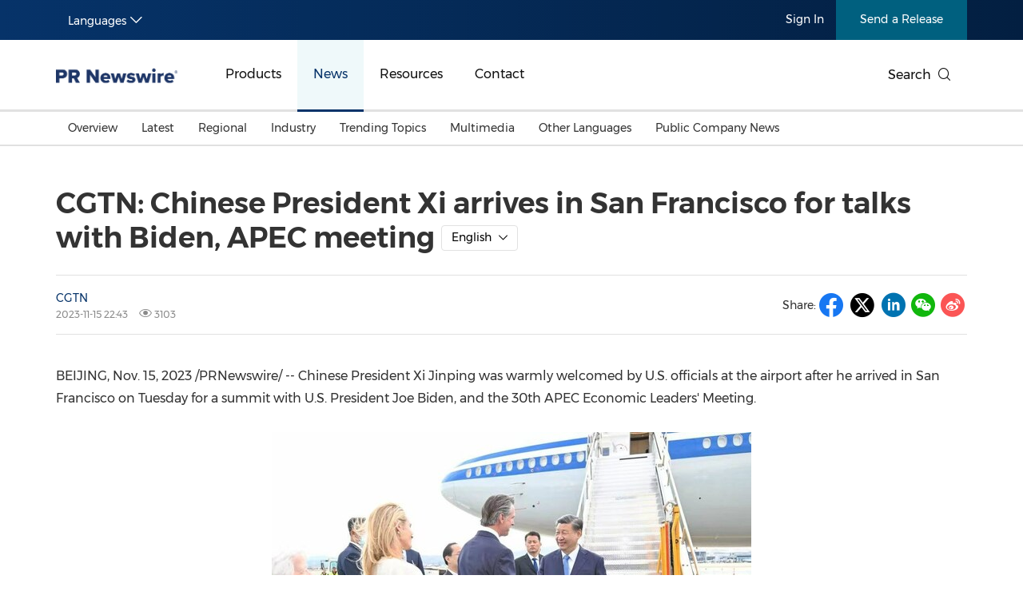

--- FILE ---
content_type: text/html; charset=UTF-8
request_url: https://en.prnasia.com/releases/apac/cgtn-chinese-president-xi-arrives-in-san-francisco-for-talks-with-biden-apec-meeting-427160.shtml
body_size: 14382
content:
<!--  --><!DOCTYPE html>
<html xmlns="http://www.w3.org/1999/xhtml" dir="ltr" lang="en-us" xml:lang="en-us" xmlns:wb="http://open.weibo.com/wb"> 
<head>
	<meta charset="UTF-8">
    <meta name="viewport" content="width=device-width, initial-scale=1.0, shrink-to-fit=no">
	<meta http-equiv="X-UA-Compatible" content="IE=edge,chrome=1">

    <!-- 禁用自动检测和格式化可能的电话号码 -->
    <meta name="format-detection" content="telephone=no">
    <!-- 网站图标（对于 IE 11、Chrome、Firefox、Safari 和 Opera） -->
    <link rel="icon" href="//static.prnasia.com/pro/favicon/favicon-16.png" sizes="16x16" type="image/png">
    <link rel="icon" href="//static.prnasia.com/pro/favicon/favicon-32.png" sizes="32x32" type="image/png">
    <link rel="icon" href="//static.prnasia.com/pro/favicon/favicon-48.png" sizes="48x48" type="image/png">
    <link rel="icon" href="//static.prnasia.com/pro/favicon/favicon-62.png" sizes="62x62" type="image/png">
    <link rel="icon" href="//static.prnasia.com/pro/favicon/favicon-192.png" sizes="192x192" type="image/png">
    <!-- iOS safari添加到主屏幕图标，iOS safari分享到微信缩略图 114*114（px） -->
		<link rel="apple-touch-icon-precomposed" href="https://static.prnasia.com/pro/pcom/includes/images/logo-safari-en.png" />
	    <!-- 360使用急速模式（webkit内核） -->
    <meta name="renderer" content="webkit">
    <!-- 禁止百度自动转码 -->
    <meta http-equiv="Cache-Control" content="no-transform " />
    <meta http-equiv="Cache-Control" content="no-siteapp" />
    <!-- 禁用的 UC 浏览器的功能，“当此页面中有较多文本时缩放字体” -->
    <meta name="wap-font-scale" content="no">   
	<meta http-equiv="Content-Type" content="text/html; charset=UTF-8" />

	<!--https to http start-->
		
		<meta name="referrer" content="always">
		<!--https to http end-->
	
	
	<!--canontical start-->
		<link rel="canonical" href="https://en.prnasia.com/releases/apac/cgtn-chinese-president-xi-arrives-in-san-francisco-for-talks-with-biden-apec-meeting-427160.shtml" />
		<!--canontical end-->

	<!--alternate start-->
		<link rel="alternate" media="only screen and (max-width: 640px)" href="https://enmobile.prnasia.com/releases/apac/cgtn-chinese-president-xi-arrives-in-san-francisco-for-talks-with-biden-apec-meeting-427160.shtml" />
		<!--alternate end-->
	

	<!--robots start-->
		<!--robots end-->

	<!--next pre start-->
	
		<!--next pre end-->

	<meta http-equiv="content-language" content="en-us" />

	<meta name="applicable-device" content="pc" />

		<meta name="mobile-agent" content="format=[wml|xhtml|html5]; url=https://enmobile.prnasia.com/releases/apac/cgtn-chinese-president-xi-arrives-in-san-francisco-for-talks-with-biden-apec-meeting-427160.shtml "/>
		

	<meta name="keywords" content="CGTN: Chinese President Xi arrives in San Francisco for talks with Biden, APEC meeting" />
	<meta name="description" content="BEIJING, Nov. 15, 2023 /PRNewswire/  -- CGTN: Chinese President Xi arrives in San Francisco for talks with Biden, APEC meeting" />
	
	<!--sina js start-->
	<script src="//tjs.sjs.sinajs.cn/open/api/js/wb.js" type="text/javascript" charset="utf-8"></script>
	<!--sina js end-->  

	<!--sina like start-->
	<!--must-->
	<meta property="og:type" content="article" />
	<meta property="og:url" content="https://en.prnasia.com/story/427160-0.shtml" />
	<meta property="og:title" content="" />
	<meta property="og:description" content="" />
	<!--may-->
					<meta property="og:image" content="https://mma.prnasia.com/media2/2277780/APEC.jpg?p=medium600"/>
				<meta name="weibo: article:create_at" content="" />
	<meta name="weibo: article:update_at" content="" />
	<!--sina like end-->
	
 	<title>CGTN: Chinese President Xi arrives in San Francisco for talks with Biden, APEC meeting - PR Newswire APAC</title>



		<link rel="stylesheet" type="text/css" href="/p/fonts-en/montserrat.css" media="all" />
		
    <script src="/prnasia.com-PC/js/jquery-3.3.1.min.js"></script>
    <script src="/prnasia.com-PC/js/public.js"></script>
 	<link rel="alternate" media="handheld" href="#" />

 	
		<link  rel="stylesheet" href="/prnasia.com-PC/css/master-en.css">
	

	<link rel="stylesheet" href="/prnasia.com-PC/css/public.css" >
	<link rel="stylesheet" href="/prnasia.com-PC/css/iconfont/iconfont.css" >

	<link rel="stylesheet" href="https://static.prnasia.com/pro/fec/fancybox/3.5.7/dist/jquery.fancybox.min.css" />

    <script src="https://static.prnasia.com/pro/fec/fancybox/3.5.7/dist/jquery.fancybox.min.js" ></script>
	<script src="/newsite/js/cshare.js"></script>
	

<script>
		var googletag = googletag || {};
		googletag.cmd = googletag.cmd || [];
		(function() {
		var gads = document.createElement('script');
		gads.async = true;
		gads.type = 'text/javascript';
		var useSSL = 'https:' == document.location.protocol;
		gads.src = (useSSL ? 'https:' : 'http:') + 
		'//www.googletagservices.com/tag/js/gpt.js';
		var node = document.getElementsByTagName('script')[0];
		node.parentNode.insertBefore(gads, node);
		})();
</script>
 



 
<script>
/************* DO NOT ALTER ANYTHING BELOW THIS LINE ! **************/
var s_code=s.t();if(s_code)document.write(s_code)//--></script>
<script type="text/javascript"><!--
if(navigator.appVersion.indexOf('MSIE')>=0)document.write(unescape('%3C')+'\!-'+'-')
//--></script><noscript><div><a href="http://www.omniture.com" title="Web Analytics"><img
src="http://prnewswirecom2.122.2O7.net/b/ss/prnewswirecom2/1/H.20.3--NS/0"
height="1" width="1"  alt="omniture" /></a></div></noscript><!--/DO NOT REMOVE/-->
<!-- End SiteCatalyst code version: H.20.3. -->


 

<!--
-->

<!-- OneTrust Cookies Consent Notice start for en.prnasia.com -->
<script src="https://cdn.cookielaw.org/scripttemplates/otSDKStub.js"  type="text/javascript" charset="UTF-8" data-domain-script="1b584929-b65a-40fd-bf1b-7bfffcda1ec9" ></script>
<script type="text/javascript">
function OptanonWrapper() { }
</script>
<!-- OneTrust Cookies Consent Notice end for en.prnasia.com -->

	
</head>

<body>
		<script>
	(function(){
		var bp = document.createElement('script');
		var curProtocol = window.location.protocol.split(':')[0];
		if (curProtocol === 'https'){
	bp.src = 'https://zz.bdstatic.com/linksubmit/push.js';
	}
	else{
	bp.src = 'http://push.zhanzhang.baidu.com/push.js';
	}
		var s = document.getElementsByTagName("script")[0];
		s.parentNode.insertBefore(bp, s);
	})();

	</script>

	<!-- _overall_navigator_header END -->

<header class="header-type43">


    <section class="nav-junior">
        <div class="container">
            <nav>
                <div class="nav-left">
                    <div class="drop dropdown" id="drop-lan">
                        <div class="drop-toggle">
                            <span>Languages</span>
                            <i class="icon iconfont icon-arrow-down toggle-arrow"></i>
                        </div>
                        <ul class="drop-menu">
                            <li>
                                <a href="https://www.prnasia.com/" class="icon-lan-wrap">
                                    <div class="icon-lan icon-lan-sc">
                                        简体中文
                                    </div>
                                </a>
                            </li>
                            <li>
                                <a href="https://hk.prnasia.com/" class="icon-lan-wrap">
                                    <div class="icon-lan icon-lan-tc">
                                        繁體中文
                                    </div>
                                </a>
                            </li>
                            <li class="active">
                                <a href="https://en.prnasia.com/" class="icon-lan-wrap">
                                    <div class="icon-lan icon-lan-en">
                                        English
                                    </div>
                                </a>
                            </li>
                            <li>
                                <a href="https://jp.prnasia.com/" class="icon-lan-wrap">
                                    <div class="icon-lan icon-lan-jp">
                                        日本語
                                    </div>
                                </a>
                            </li>
                            <li>
                                <a href="https://kr.prnasia.com/" class="icon-lan-wrap">
                                    <div class="icon-lan icon-lan-kr">
                                        한국어
                                    </div>
                                </a>
                            </li>
                            <li>
                                <a href="https://id.prnasia.com/" class="icon-lan-wrap">
                                    <div class="icon-lan icon-lan-id">
                                        Bahasa Indonesia
                                    </div>
                                </a>
                            </li>
                            <li>
                                <a href="https://vn.prnasia.com/" class="icon-lan-wrap">
                                    <div class="icon-lan icon-lan-id">
                                        Tiếng Việt
                                    </div>
                                </a>
                            </li>
                        </ul>
                    </div>
                </div>

                <ul class="nav-right">
                    <li class="li-type1">
                        <a href="/mediaroom/login-0.shtml">Sign In</a>
                    </li>
                    <li class="li-type2">
                        <a href="https://app.prnasia.com/">Send a Release</a>
                    </li>
                    <!--<li class="li-type3">
                        <a href="http://cmm.prnasia.com/mw/">CMM</a>
                    </li>-->
                </ul>
            </nav>
        </div>
    </section>






    <section class="nav-main">
        <div class="container">
            <a href="/" class="navbar-brand nav-left">
                <div class="navbar-brand-cell">
                    <img src="https://en.prnasia.com/prnasia.com-PC/images/logo-en-blue.png" alt="logo">
                </div>
            </a>
            <nav class="nav-main-nav nav-left">
                <ul>
                    <li class="">
                        <a href="/products/">Products</a>
                    </li>
                    <li class="active">
                        <a href="/releases/">News</a>
                    </li>
                    <li class="">
                        <a href="/resources/">Resources</a>
                    </li>
                    <li class="">
                        <a href="/contact-us/">Contact</a>
                    </li>
                </ul>
            </nav>
            <div class="nav-search nav-right">
                <div class="nav-search-text">
                    <span>Search</span>
                    <i class="icon iconfont icon-search" aria-hidden="true"></i>
                </div>
                <div class="nav-search-mask">
                    <div class="container">
                        <div class="nav-search-wrap">
                            <form action="/search/">
                                <input type="hidden" name="lang" value="0" />
					            <input type="hidden" name="post" value="1" />
                                <input autocomplete="off" type="text" name="keywords" class="nav-search-input">
                                <button type="submit" class="nav-search-btn">Search
                                    <i class="icon iconfont icon-search" aria-hidden="true"></i>
                                </button>
                            </form>
                        </div>
                        <i class="icon iconfont icon-close nav-search-mask-close"></i>
                    </div>
                </div>
            </div>
        </div>
    </section>





    <section class="nav-subnav">
        <nav class="second-navbar clearfix ">
            <div class="container">
                <!-- fixed状态下 -->
                <div class="fixed-navbar">
                    <input id="label-newscenter" type="checkbox" style="display: none;">
                    <label for="" class="label-newscenter">
                        <span>Products</span>
                        <i class="icon iconfont icon-arrow-right"></i>
                    </label>
                    <ul class="fixed-nav">
                        <li>
                            <a href="/releases/">News</a>
                        </li>
                        <li>
                            <a href="/resources/">Resources</a>
                        </li>
                        <li>
                            <a href="/contact-us/">Contact</a>
                        </li>
                    </ul>
                </div>
                <ul class="second-nav clearfix">
                    <li id="sub-nav-products-overview">
                        <a href="/products/">Overview</a>
                    </li>
                    <li id="sub-nav-products-create">
                        <a href="/products/create/">Content Creation</a>
                    </li>
                    <li id="sub-nav-products-distribute">
                        <a href="/products/distribute/">Distribution</a>
                    </li>
                    <li id="sub-nav-products-monitor">
                        <a href="/products/monitor/">Monitoring & Insights</a>
                    </li>


                    
                    <li id="sub-nav-products-media-database">
                        <a href="/products/media-database/">Influencer Database</a>
                    </li>
                    <li id="sub-nav-products-falcon">
                        <a href="/products/falcon/">Falcon</a>
                    </li>
                    <li id="sub-nav-products-all-products">
                        <a href="/products/all-products/">All Products</a>
                    </li>
                    <!--<li id="sub-nav-products-about">
                        <a href="/products/about/">About PR Newswire</a>
                    </li>-->
                    <!--<li id="sub-nav-products-FAQ">
                        <a href="/products/FAQ/">FAQs</a>
                    </li>-->

                </ul>



                <ul class="nav-right">
                    <li class="li-type2">
                        <a href="https://app.prnasia.com/">Send a Release</a>
                    </li>
                    <!--<li class="li-type3">
                        <a href="http://cmm.prnasia.com/mw/">CMM</a>
                    </li>-->
                </ul>
                <div class="nav-search nav-right">
                    <i class="icon iconfont icon-search nav-search-text"></i>
                </div>
                <!-- fixed -->
            </div>
        </nav>


        <nav class="second-navbar clearfix initial">
            <div class="container">
                <!-- fixed状态下 -->
                <div class="fixed-navbar">
                    <input id="label-newscenter" type="checkbox" style="display: none;">
                    <label for="" class="label-newscenter">
                        <span>News</span>
                        <i class="icon iconfont icon-arrow-right"></i>
                    </label>
                    <ul class="fixed-nav">
                        <li>
                            <a href="/products/">Products</a>
                        </li>
                        <li>
                            <a href="/resources/">Resources</a>
                        </li>
                        <li>
                            <a href="/contact-us/">Contact</a>
                        </li>
                    </ul>
                </div>
                <ul class="second-nav clearfix">
                    <li class="">
                        <a href="https://en.prnasia.com/releases/">Overview</a>
                    </li>
                    <li class="">
                        <a href="https://en.prnasia.com/all_releases/recent.shtml">Latest</a>
                    </li>

                    <li class="">
                        <a href="https://en.prnasia.com/all_releases/region.shtml">Regional</a>
                        <div class="dropdown-menu">
                            <div class="container">
                                <ul class="dropdown-menu-con">
                                                                        <li class="">
                                        <a href="https://en.prnasia.com/all_releases/region_CN.shtml">
                                            Mainland China
                                        </a>
                                    </li>
                                                                        <li class="">
                                        <a href="https://en.prnasia.com/all_releases/region_JP.shtml">
                                            Japan
                                        </a>
                                    </li>
                                                                        <li class="">
                                        <a href="https://en.prnasia.com/all_releases/region_KR.shtml">
                                            Korea
                                        </a>
                                    </li>
                                                                        <li class="">
                                        <a href="https://en.prnasia.com/all_releases/region_Indonesia.shtml">
                                            Indonesia
                                        </a>
                                    </li>
                                                                        <li class="">
                                        <a href="https://en.prnasia.com/all_releases/region_MY.shtml">
                                            Malaysia
                                        </a>
                                    </li>
                                                                        <li class="">
                                        <a href="https://en.prnasia.com/all_releases/region_SG.shtml">
                                            Singapore
                                        </a>
                                    </li>
                                                                        <li class="">
                                        <a href="https://en.prnasia.com/all_releases/region_TH.shtml">
                                            Thailand
                                        </a>
                                    </li>
                                                                        <li class="">
                                        <a href="https://en.prnasia.com/all_releases/region_VN.shtml">
                                            Vietnam
                                        </a>
                                    </li>
                                                                        <li class="">
                                        <a href="https://en.prnasia.com/all_releases/region_AU.shtml">
                                            Australia
                                        </a>
                                    </li>
                                        
                                </ul>
                            </div>

                        </div>
                    </li>

                    <li class="">
                        <a href="https://en.prnasia.com/all_releases/industry.shtml">Industry</a>
                        <div class="dropdown-menu">
                            <div class="container">
                                <ul class="dropdown-menu-con">
                                                                        <li class="">
                                        <a href="https://en.prnasia.com/all_releases/industry_auto.shtml">
                                            Auto & Transportation
                                        </a>
                                    </li>
                                                                        <li class="">
                                        <a href="https://en.prnasia.com/all_releases/industry_business.shtml">
                                            Business Technology
                                        </a>
                                    </li>
                                                                        <li class="">
                                        <a href="https://en.prnasia.com/all_releases/industry_consumer.shtml">
                                            Consumer Products & Retail
                                        </a>
                                    </li>
                                                                        <li class="">
                                        <a href="https://en.prnasia.com/all_releases/industry_consumtech.shtml">
                                            Consumer Technology
                                        </a>
                                    </li>
                                                                        <li class="">
                                        <a href="https://en.prnasia.com/all_releases/industry_energy.shtml">
                                            Energy
                                        </a>
                                    </li>
                                                                        <li class="">
                                        <a href="https://en.prnasia.com/all_releases/industry_entertainment.shtml">
                                            Entertainment & Media
                                        </a>
                                    </li>
                                                                        <li class="">
                                        <a href="https://en.prnasia.com/all_releases/industry_environment.shtml">
                                            Environment
                                        </a>
                                    </li>
                                                                        <li class="">
                                        <a href="https://en.prnasia.com/all_releases/industry_financial.shtml">
                                            Financial Services
                                        </a>
                                    </li>
                                                                        <li class="">
                                        <a href="https://en.prnasia.com/all_releases/industry_general.shtml">
                                            General Business
                                        </a>
                                    </li>
                                                                        <li class="">
                                        <a href="https://en.prnasia.com/all_releases/industry_health.shtml">
                                            Health
                                        </a>
                                    </li>
                                                                        <li class="">
                                        <a href="https://en.prnasia.com/all_releases/industry_heavyindustry.shtml">
                                            Heavy Industry & Manufacturing
                                        </a>
                                    </li>
                                                                        <li class="">
                                        <a href="https://en.prnasia.com/all_releases/industry_policy.shtml">
                                            Policy & Public Interest
                                        </a>
                                    </li>
                                                                        <li class="">
                                        <a href="https://en.prnasia.com/all_releases/industry_sports.shtml">
                                            Sports
                                        </a>
                                    </li>
                                                                        <li class="">
                                        <a href="https://en.prnasia.com/all_releases/industry_telecom.shtml">
                                            Telecommunications
                                        </a>
                                    </li>
                                                                        <li class="">
                                        <a href="https://en.prnasia.com/all_releases/industry_travel.shtml">
                                            Travel
                                        </a>
                                    </li>
                                                                        <li class="">
                                        <a href="https://en.prnasia.com/all_releases/industry_food.shtml">
                                            Food and Beverages
                                        </a>
                                    </li>
                                                                        <li class="">
                                        <a href="https://en.prnasia.com/all_releases/industry_advertising.shtml">
                                            Advertising, Marketing and Media
                                        </a>
                                    </li>
                                                                        <li class="">
                                        <a href="https://en.prnasia.com/all_releases/industry_exhibition.shtml">
                                            Exhibition
                                        </a>
                                    </li>
                                                                        <li class="">
                                        <a href="https://en.prnasia.com/all_releases/industry_realestate.shtml">
                                            Real Estate and Furniture
                                        </a>
                                    </li>
                                        
                                </ul>
                            </div>

                        </div>
                    </li>

                    <li class="">
                        <a href="https://en.prnasia.com/theme_0.shtml">Trending Topics</a>
                        <div class="dropdown-menu">
                            <div class="container">
                                <ul class="dropdown-menu-con">
                                                                    <li class="">
                                        <a href="https://en.prnasia.com/theme_256.shtml">
                                            Personnel Announcements
                                        </a>
                                    </li>
                                                                    <li class="">
                                        <a href="https://en.prnasia.com/theme_12.shtml">
                                            Earnings
                                        </a>
                                    </li>
                                                                    <li class="">
                                        <a href="https://en.prnasia.com/theme_272.shtml">
                                            New Technologies & New Products
                                        </a>
                                    </li>
                                                                    <li class="">
                                        <a href="https://en.prnasia.com/theme_26.shtml">
                                            Investment & Financing
                                        </a>
                                    </li>
                                                                    <li class="">
                                        <a href="https://en.prnasia.com/theme_283.shtml">
                                            Carbon Neutral
                                        </a>
                                    </li>
                                                                    <li class="">
                                        <a href="https://en.prnasia.com/theme_286.shtml">
                                            China International Consumer Products Expo
                                        </a>
                                    </li>
                                                                    <li class="">
                                        <a href="https://en.prnasia.com/theme_294.shtml">
                                            Summer Event
                                        </a>
                                    </li>
                                                                    <li class="">
                                        <a href="https://en.prnasia.com/theme_297.shtml">
                                            Environmental, Social, Governance (ESG)
                                        </a>
                                    </li>
                                                                    <li class="">
                                        <a href="https://en.prnasia.com/theme_304.shtml">
                                            Sustainability
                                        </a>
                                    </li>
                                                                    <li class="">
                                        <a href="https://en.prnasia.com/theme_82.shtml">
                                            Mobile World Congress (MWC)
                                        </a>
                                    </li>
                                                                    <li class="">
                                        <a href="https://en.prnasia.com/theme_92.shtml">
                                            Belt & Road
                                        </a>
                                    </li>
                                                                    <li class="">
                                        <a href="https://en.prnasia.com/theme_94.shtml">
                                            Artificial Intelligence
                                        </a>
                                    </li>
                                                                    <li class="">
                                        <a href="https://en.prnasia.com/theme_351.shtml">
                                            American Society of Clinical Oncology (ASCO)
                                        </a>
                                    </li>
                                                                    <li class="">
                                        <a href="https://en.prnasia.com/theme_111.shtml">
                                            Holiday Season
                                        </a>
                                    </li>
                                                                    <li class="">
                                        <a href="https://en.prnasia.com/theme_114.shtml">
                                            Consumer Electronics Show (CES)
                                        </a>
                                    </li>
                                                                    <li class="">
                                        <a href="https://en.prnasia.com/theme_184.shtml">
                                            Canton Fair
                                        </a>
                                    </li>
                                                                    <li class="">
                                        <a href="https://en.prnasia.com/theme_189.shtml">
                                            Earth Day
                                        </a>
                                    </li>
                                                                    <li class="">
                                        <a href="https://en.prnasia.com/theme_193.shtml">
                                            Blockchain
                                        </a>
                                    </li>
                                                                    <li class="">
                                        <a href="https://en.prnasia.com/theme_227.shtml">
                                            China International Import Expo
                                        </a>
                                    </li>
                                                                    <li class="">
                                        <a href="https://en.prnasia.com/theme_234.shtml">
                                            International Women's Day
                                        </a>
                                    </li>
                                    
                                </ul>
                            </div>

                        </div>
                    </li>
                    
                    <li class="">
                        <a href="https://en.prnasia.com/all_releases/multi.shtml">Multimedia</a>
                    </li>
                    
                    <li class="">
                        <a href="https://en.prnasia.com/otherasia.shtml">Other Languages</a>
                        <div class="dropdown-menu">
                            <div class="container">
                                <ul class="dropdown-menu-con">
                                                                    <li class="">
                                        <a href="https://en.prnasia.com/malaysian.shtml">
                                            Malaysian
                                        </a>
                                    </li>
                                                                    <li class="">
                                        <a href="https://en.prnasia.com/thai.shtml">
                                            Thai
                                        </a>
                                    </li>
                                    
                                </ul>
                            </div>

                        </div>
                    </li>
                    
                    <li class="">
                        <a href="https://en.prnasia.com/all_releases/pc.shtml">
                            Public Company News
                        </a>
                    </li>
                </ul>
                <ul class="nav-right">
                    <li class="li-type2">
                        <a href="https://app.prnasia.com/">Send a Release</a>
                    </li>
                    <!--<li class="li-type3">
                        <a href="http://cmm.prnasia.com/mw/">CMM</a>
                    </li>-->
                </ul>
                <div class="nav-search nav-right">
                    <i class="icon iconfont icon-search nav-search-text"></i>
                </div>
                <!-- <button role="button" class="current">
                    <a href="javascript:;">订阅新闻稿</a>
                </button> -->
                <!-- fixed -->
            </div>

        </nav>




        <nav class="second-navbar clearfix ">
            <div class="container">
                <!-- fixed状态下 -->
                <div class="fixed-navbar">
                    <input id="label-newscenter" type="checkbox" style="display: none;">
                    <label for="" class="label-newscenter">
                        <span>Resources</span>
                        <i class="icon iconfont icon-arrow-right"></i>
                    </label>
                    <ul class="fixed-nav">
                        <li>
                            <a href="/products/">Products</a>
                        </li>
                        <li>
                            <a href="/releases/">News</a>
                        </li>
                        <li>
                            <a href="/contact-us/">Contact</a>
                        </li>
                    </ul>
                </div>
                <ul class="second-nav clearfix">
                    <li id="sub-nav-resources-overview">
                        <a href="/resources/">Overview</a>
                    </li>
                    <li>
                        <a href="/blog/">Beyond PR Blog</a>
                    </li>
                    <li id="sub-nav-resources-media-coffee">
                        <a href="/resources/media-coffee/">Media Coffee</a>
                    </li>
                    <li id="sub-nav-resources-casestudy">
                        <a href="/resources/casestudy/">Client Stories</a>
                    </li>
                    <li id="sub-nav-resources-whitepaper">
                        <a href="/resources/whitepaper/">White Papers</a>
                    </li> 
                    <li class="">
                        <a href="https://en.prnasia.com/events/">Events in APAC</a>
                    </li>
                    <li class="" id="sub-nav-resources-journalist-media">
                        <a href="/resources/mediaroom/">Media Room</a>
                    </li>
                    <li class="">
                        <a href="/resources/PRCalendar/">PR Calendar</a>
                    </li>
                    
                </ul>
                <ul class="nav-right">
                    <li class="li-type2">
                        <a href="https://app.prnasia.com/">Send a Release</a>
                    </li>
                    <!--<li class="li-type3">
                        <a href="http://cmm.prnasia.com/mw/">CMM</a>
                    </li>-->
                </ul>
                <div class="nav-search nav-right">
                    <i class="icon iconfont icon-search nav-search-text"></i>
                </div>
                <!-- fixed -->
            </div>
        </nav>




        <nav class="second-navbar clearfix ">
            <div class="container">
                <!-- fixed状态下 -->
                <div class="fixed-navbar">
                    <input id="label-newscenter" type="checkbox" style="display: none;">
                    <label for="" class="label-newscenter">
                        <span>Contact</span>
                        <i class="icon iconfont icon-arrow-right"></i>
                    </label>
                    <ul class="fixed-nav">
                        <li>
                            <a href="/products/">Products</a>
                        </li>
                        <li>
                            <a href="/resources/">Resources</a>
                        </li>
                        <li>
                            <a href="/releases/">News</a>
                        </li>
                    </ul>
                </div>


                <ul class="second-nav clearfix">
                    <li id="sub-nav-contactus-overview">
                        <a href="/contact-us/">Asia Pacific Offices</a>
                    </li>
                    <li>
                        <a href="/mkt_events/sn_607.shtml">Request More Information</a>
                    </li>
                    <li>
                        <a href="/mkt_events/sn_608.shtml">Alert / Newsletter Subscription</a>
                    </li>
                    <li id="sub-nav-contactus-socialmedia">
                        <a href="/contact-us/social-media-sites/">Our Presence on Social Media Sites</a>
                    </li>
                    <li id="sub-nav-contactus-FAQ">
                        <a href="/contact-us/FAQ/">FAQs</a>
                    </li>
                </ul>


                
                <ul class="nav-right">
                    <li class="li-type2">
                        <a href="https://app.prnasia.com/">Send a Release</a>
                    </li>
                    <!--<li class="li-type3">
                        <a href="http://cmm.prnasia.com/mw/">CMM</a>
                    </li>-->
                </ul>
                <div class="nav-search nav-right">
                    <i class="icon iconfont icon-search nav-search-text"></i>
                </div>
                <!-- fixed -->
            </div>
        </nav>



        <nav class="second-hidden-navbar clearfix">
            <div class="container">
                <!-- fixed状态下 -->
                <ul class="second-nav clearfix">
                    <li>
                        <a href="/products/">Products</a>
                    </li>
                    <li>
                        <a href="/releases/">News</a>
                    </li>
                    <li>
                        <a href="/resources/">Resources</a>
                    </li>
                    <li>
                        <a href="/contact-us/">Contact</a>
                    </li>
                </ul>
                <ul class="nav-right">
                    <li class="li-type2">
                        <a href="https://app.prnasia.com/">Send a Release</a>
                    </li>
                    <!--<li class="li-type3">
                        <a href="http://cmm.prnasia.com/mw/">CMM</a>
                    </li>-->
                </ul>
                <div class="nav-search nav-right">
                    <i class="icon iconfont icon-search nav-search-text"></i>
                </div>
                <!-- fixed -->
            </div>
        </nav>



    </section>




</header>




<div class="overall">

	<div class="container text">	
			

		<div class="text-block">

			<div class="storyview-headline">
				<h1 class="headline" id="contenttitle">
					<!-- headline start -->CGTN: Chinese President Xi arrives in San Francisco for talks with Biden, APEC meeting<!-- headline end -->
				</h1><!--headline-->
								<div class="btn-group lang-option-pc">
					<button type="button" class="btn btn-dropdown">
					<span class="btn-dropdown-text">English</span><i class="icon iconfont icon-arrow-down"></i><!--<span class="caret"></span>-->
					</button>
					<ul class="dropdown_menu">
																										<li><a href="https://jp.prnasia.com/story/103716-3.shtml">日本語</a></li>
																					<li><a href="https://kr.prnasia.com/story/103676-9.shtml">한국어</a></li>
																					<li><a href="https://en.prnasia.com/releases/apac/103686-0.shtml">Malay</a></li>
																					<li><a href="https://en.prnasia.com/releases/apac/103692-0.shtml">Thai</a></li>
																					<li><a href="https://en.prnasia.com/releases/apac/103697-0.shtml">Tiếng Việt</a></li>
										
					</ul>
				</div>
								
			</div><!--storyview-headline-->

			

			<div class="storyview-company">
				<!--<div class="companylogo"></div>-->
				<div class="company-left">
					
					<div class="complayname">
										<a href="https://en.prnasia.com/mediaroom/16615-0.shtml" class="name">CGTN </a>
										<!--<span class="dot">•</span>--><!--<span class="industry">零售业</span>-->
					</div>
					
					<div class="datenum">
						<span class="datetime">2023-11-15 22:43</span>
						<span class="clicknum"><i class="icon iconfont icon-yanjing"></i> 3103</span>					</div>
				</div><!--companyname-->
				

				<div class="company-right">

					<div class="share-line">
						<div class="share-tip-top">Share: </div>
												
<div class="cshare">
	<!--facebook forward start -->	
	<div class="shareicon">
		<i class="icon iconfont icon-facebook"></i>
	</div> 
	<!--facebook forward end-->	


	<!--twitter forward start -->	
	<div class="shareicon">
		<i class="icon iconfont icon-twitter-t"></i>
	</div> 
	<!--twitter forward end-->	


	<!-- LinkedIn -->
	<div class="shareicon">
		<i class="icon iconfont icon-linkedin"></i>
	</div> 
	<!-- end LinkedIn -->

	<div style="display:none;">
		<figure>									
			<img src="" alt="">					
		</figure>								
	</div>

	<!-- whatsapp start 
	<div class="shareicon">
	<a  class="share-whatsapp"></a>
	</div>
	 whatsapp end -->

	<!--weixin forward start -->	
	<div class="shareicon">
		<i class="icon iconfont icon-wechat"></i>
	</div> 
	<!--weixin forward end-->	
	
	<!--sina forward start -->	
	<div class="shareicon">
		<i class="icon iconfont icon-sina"></i>
	</div> 
	<!--sina forward end-->	


	<!-- more 
	<div class="shareicon shareMorePR">
		<a class="share-more"></a>

		<!--shareMoreBlock start
		<div class="shareMoreTC">

			<div class="TCtop">
				<span class="TCtopLeft">分享到</span>
				<span class="TCtopRight">
					<span class="TCtopClose">X</span>
				</span>
			</div>

			<div class="cshare TCimg">

				<!-- qzone start 
				<div class="shareicon">
				<a  class="share-qzone"></a>
				</div>
				<!-- qzone end 

				<!--facebook start
				<div class="shareicon">
					<a  class="share-facebook"></a>
				</div> 
				<!--facebook end

			</div>

		</div>
		<!--shareMoreBlock end

	</div> 
	<!-- end more -->

</div>
											</div><!--share-line-->

										<div class="select-single" id="select-single">
						<div class="option-this arrowdown" v-bind:class="{arrowup: isdisplayBlock, arrowdown: isdisplayNone}">
							<a href="#" v-on:click="isloydsfunc">English</a>
						</div>
						<ul v-cloak v-bind:class="{displayBlock: isdisplayBlock, displayNone: isdisplayNone}">
																															<li><a href="https://jp.prnasia.com/story/103716-3.shtml">日本語</a></li>
																									<li><a href="https://kr.prnasia.com/story/103676-9.shtml">한국어</a></li>
																									<li><a href="https://en.prnasia.com/releases/apac/103686-0.shtml">Malay</a></li>
																									<li><a href="https://en.prnasia.com/releases/apac/103692-0.shtml">Thai</a></li>
																									<li><a href="https://en.prnasia.com/releases/apac/103697-0.shtml">Tiếng Việt</a></li>
												
						</ul>
					</div><!--lang-option-yd-->
					
				</div><!--company-right-->

				<div class="clear"></div>
			</div><!--storyview-company-->

						<div class="noabs"></div>
			
			<div id="dvCESM">
				<div id="dvCE">
					<!-- dvContent start -->
					<div id="dvContent">
					<style>
						/* Style Definitions */
span.prnews_span
{
font-size:8pt;
font-family:"Arial";
color:black;
}
a.prnews_a
{
color:blue;
}
li.prnews_li
{
font-size:8pt;
font-family:"Arial";
color:black;
}
p.prnews_p
{
font-size:0.62em;
font-family:"Arial";
color:black;
margin:0in;
}
					</style>

						<p><span class="xn-location">BEIJING</span>, <span class="xn-chron">Nov. 15, 2023</span> /PRNewswire/ -- Chinese President&nbsp;Xi Jinping was warmly welcomed by U.S. officials at the airport after he arrived in <span class="xn-location">San Francisco</span> on Tuesday for a summit with U.S. President <span class="xn-person">Joe Biden</span>, and the 30th APEC Economic Leaders' Meeting.</p> 
<div class="PRN_ImbeddedAssetReference" id="DivAssetPlaceHolder1"> 
 <p style="TEXT-ALIGN: center; WIDTH: 100%"> <a href="https://mma.prnasia.com/media2/2277780/APEC.html" target="_blank" rel="nofollow"> <img src="https://mma.prnasia.com/media2/2277780/APEC.jpg?p=medium600" title="" alt="" /> </a> <br /><span></span></p> 
</div> 
<p>U.S. officials, including <span class="xn-location">California</span> Governor <span class="xn-person">Gavin Newsom</span> and Treasury Secretary <span class="xn-person">Janet Yellen</span>, were present at the airport to welcome President Xi.</p> 
<p>Along the way from the airport to the hotel, many overseas Chinese people were seen lining up waving the national flags of <span class="xn-location">China</span> and <span class="xn-location">the United States</span> to greet Xi.</p> 
<p>&quot;We are very welcoming to him. It's really important that you know with APEC that it's a good opportunity for he and Biden to really reset our relationship and to continue growing,&quot; said <span class="xn-person">Robert Weisenmiller</span>, former chair of the California Energy Commission.</p> 
<p>The two presidents will have in-depth discussions on issues of strategic, overarching, and fundamental importance in shaping China-U.S. relations and major issues concerning world peace and development, Chinese Foreign Ministry spokesperson <span class="xn-person">Mao Ning</span> said on Monday.</p> 
<p>Xi's upcoming talks with Biden will be the first face-to-face meeting between the two presidents since they met on the sidelines of the G20 summit last year in <span class="xn-location">Bali, Indonesia</span>. However, 2022 proved difficult for ties between the two nations, with then-U.S. House Speaker <span class="xn-person">Nancy Pelosi's</span> visit to <span class="xn-location">China's</span> <span class="xn-location">Taiwan</span> region badly straining relations.</p> 
<p>Optimism slowly crept up later this year. <span class="xn-location">Beijing</span> and <span class="xn-location">Washington</span> have reestablished communication and maintained frequent interactions across various sectors in recent months, setting new conditions for the upcoming talks between the two leaders.</p> 
<p>The world is watching whether the two heads of state can improve on the outcomes from <span class="xn-location">Bali</span> and make new developments in bilateral ties in <span class="xn-location">San Francisco</span>.</p> 
<p>&quot;I got excited when I saw the leaders of <span class="xn-location">China</span> and the leaders of <span class="xn-location">the United States</span> putting aside all of the differences in the geopolitical challenges that their teams are discussing on a regular basis to sit down at APEC. Because they recognize the importance of this type of engagement,&quot; said Ertharin Cousin, former director of the UN World Food Programme.</p> 
<p>During his stay, Chinese President Xi Jinping will also attend a series of events, aiming to find common ground with leaders from <span class="xn-location">Asia-Pacific</span> economic entities. <span class="xn-location">San Francisco</span> is the host city for APEC Leaders' Week 2023 from <span class="xn-chron">November 11 to 17</span>, with the theme &quot;Creating a Resilient and Sustainable Future for All.&quot;</p> 
<p><a href="https://news.cgtn.com/news/2023-11-15/Xi-arrives-in-San-Francisco-for-talks-with-Biden-APEC-meeting-1oKETzq1lUA/index.html" target="_blank" rel="nofollow">https://news.cgtn.com/news/2023-11-15/Xi-arrives-in-San-Francisco-for-talks-with-Biden-APEC-meeting-1oKETzq1lUA/index.html</a></p> 
<p>&nbsp;</p>


					</div><!--dvContent-->
					<!-- dvContent end -->

					<div id="dvExtra"></div><!--dvExtra-->

									



			

					<div id="dvSource" class="dvPt">Source: CGTN</div>

					
					
					<!-- 简体中文替换短链接,其他语言不替换 -->
											<!--<img src="https://www.prnasia.com/p/qrcode.php?data=https://en.prnasia.com/story/427160-0.shtml&size=6" alt="qrcode">-->
					

					
					

						
					<div id="dvKeyword" class="dvPt">
					<span class="keywordtitle">Keywords: </span><span class="keywordlist keywordlist-pr-0">
															<a href="/apac_releases/industry_CPR.shtml"  title="Computer/Electronics">Computer/Electronics</a>
																				<a href="/apac_releases/industry_MLM.shtml"  title="Multimedia/Online/Internet">Multimedia/Online/Internet</a>
																				<a href="/apac_releases/industry_PUB.shtml"  title="Publishing/Information Service">Publishing/Information Service</a>
																																			</span>
					</div>
					

					<div id="shareBottom" class="dvPt">
						<div class="share-tip">Share: </div>
												
<div class="cshare">
	<!--facebook forward start -->	
	<div class="shareicon">
		<i class="icon iconfont icon-facebook"></i>
	</div> 
	<!--facebook forward end-->	


	<!--twitter forward start -->	
	<div class="shareicon">
		<i class="icon iconfont icon-twitter-t"></i>
	</div> 
	<!--twitter forward end-->	


	<!-- LinkedIn -->
	<div class="shareicon">
		<i class="icon iconfont icon-linkedin"></i>
	</div> 
	<!-- end LinkedIn -->

	<div style="display:none;">
		<figure>									
			<img src="" alt="">					
		</figure>								
	</div>

	<!-- whatsapp start 
	<div class="shareicon">
	<a  class="share-whatsapp"></a>
	</div>
	 whatsapp end -->

	<!--weixin forward start -->	
	<div class="shareicon">
		<i class="icon iconfont icon-wechat"></i>
	</div> 
	<!--weixin forward end-->	
	
	<!--sina forward start -->	
	<div class="shareicon">
		<i class="icon iconfont icon-sina"></i>
	</div> 
	<!--sina forward end-->	


	<!-- more 
	<div class="shareicon shareMorePR">
		<a class="share-more"></a>

		<!--shareMoreBlock start
		<div class="shareMoreTC">

			<div class="TCtop">
				<span class="TCtopLeft">分享到</span>
				<span class="TCtopRight">
					<span class="TCtopClose">X</span>
				</span>
			</div>

			<div class="cshare TCimg">

				<!-- qzone start 
				<div class="shareicon">
				<a  class="share-qzone"></a>
				</div>
				<!-- qzone end 

				<!--facebook start
				<div class="shareicon">
					<a  class="share-facebook"></a>
				</div> 
				<!--facebook end

			</div>

		</div>
		<!--shareMoreBlock end

	</div> 
	<!-- end more -->

</div>
											</div>









			</div>
                <!--
				<div id="showMore">
					<div class="read_more_mask"></div>
					<a href="javascript:void(0);" class="showMoreBtn">More</a>
				</div>
				-->
			</div>

			<div class="blankrow"></div>

			<div id="storyList">

				
			<div class="grayrow"></div>
			
			<div class="storylist-block">

				<div class="storylist-title section-header">
						Media Room
					
						<a href="/mediaroom/16615-0.shtml" class="link-more">
							more
							<i class="icon iconfont icon-arrow-right" aria-hidden="true"></i>
						</a>
				</div>

				<div class="storylist-block-pre">
				
					<div class="story-pre">
												<div class="storyheadline2">
							<h3 class="h3-normal"><a href="/releases/apac/cgtn-china-rok-to-strengthen-exchanges-on-welfare-for-women-and-children-517990.shtml" class="headline">CGTN: China, ROK to strengthen exchanges on welfare for women and children</a></h3>
							<div class="datetime">2026-01-07 11:42</div><div class="clicknum"><i class="icon iconfont icon-yanjing"></i> 2555</div>						</div>
						

						<!--
												<div class="storyheadline">
													<a href="/releases/apac/cgtn-china-rok-to-strengthen-exchanges-on-welfare-for-women-and-children-517990.shtml"  class="headline">CGTN: China, ROK to strengthen exchanges on welfare for women and children</a>
							<div class="datetime">2026-01-07 11:42:00</div>
						</div>
						-->
					</div>

					
				
					<div class="story-pre">
												<div class="storyheadline2">
							<h3 class="h3-normal"><a href="/releases/apac/cgtn-extraordinary-navigation-how-china-strides-forward-with-confidence-517714.shtml" class="headline">CGTN: Extraordinary Navigation: How China strides forward with confidence</a></h3>
							<div class="datetime">2026-01-03 11:20</div><div class="clicknum"><i class="icon iconfont icon-yanjing"></i> 4687</div>						</div>
						

						<!--
												<div class="storyheadline">
													<a href="/releases/apac/cgtn-extraordinary-navigation-how-china-strides-forward-with-confidence-517714.shtml"  class="headline">CGTN: Extraordinary Navigation: How China strides forward with confidence</a>
							<div class="datetime">2026-01-03 11:20:00</div>
						</div>
						-->
					</div>

									</div>
				<div class="storylist-block-pre">
					
				
					<div class="story-pre">
												<div class="storyheadline2">
							<h3 class="h3-normal"><a href="/releases/apac/cgtn-inside-china-s-domestic-agenda-key-priorities-from-xi-s-inspections-and-meetings-in-2025-517606.shtml" class="headline">CGTN: Inside China&#039;s domestic agenda: Key priorities from Xi&#039;s inspections and meetings in 2025</a></h3>
							<div class="datetime">2025-12-31 11:47</div><div class="clicknum"><i class="icon iconfont icon-yanjing"></i> 4344</div>						</div>
						

						<!--
												<div class="storyheadline">
													<a href="/releases/apac/cgtn-inside-china-s-domestic-agenda-key-priorities-from-xi-s-inspections-and-meetings-in-2025-517606.shtml"  class="headline">CGTN: Inside China&#039;s domestic agenda: Key priorities from Xi&#039;s inspections and meetings in 2025</a>
							<div class="datetime">2025-12-31 11:47:00</div>
						</div>
						-->
					</div>

					
				
					<div class="story-pre">
												<div class="storyheadline2">
							<h3 class="h3-normal"><a href="/releases/apac/cgtn-why-china-s-anti-corruption-drive-never-stops-517298.shtml" class="headline">CGTN: Why China&#039;s anti-corruption drive never stops</a></h3>
							<div class="datetime">2025-12-26 06:39</div><div class="clicknum"><i class="icon iconfont icon-yanjing"></i> 1829</div>						</div>
						

						<!--
												<div class="storyheadline">
													<a href="/releases/apac/cgtn-why-china-s-anti-corruption-drive-never-stops-517298.shtml"  class="headline">CGTN: Why China&#039;s anti-corruption drive never stops</a>
							<div class="datetime">2025-12-26 06:39:00</div>
						</div>
						-->
					</div>

									</div>
				<div class="storylist-block-pre">
					
				
					<div class="story-pre">
												<div class="storyheadline2">
							<h3 class="h3-normal"><a href="/releases/apac/cgtn-how-china-drives-high-quality-development-through-technological-innovation-516999.shtml" class="headline">CGTN: How China drives high-quality development through technological innovation</a></h3>
							<div class="datetime">2025-12-23 01:16</div><div class="clicknum"><i class="icon iconfont icon-yanjing"></i> 2016</div>						</div>
						

						<!--
												<div class="storyheadline">
													<a href="/releases/apac/cgtn-how-china-drives-high-quality-development-through-technological-innovation-516999.shtml"  class="headline">CGTN: How China drives high-quality development through technological innovation</a>
							<div class="datetime">2025-12-23 01:16:00</div>
						</div>
						-->
					</div>

					
				
					<div class="story-pre">
												<div class="storyheadline2">
							<h3 class="h3-normal"><a href="/releases/apac/cgtn-how-does-china-set-tone-for-economic-work-in-2026--515832.shtml" class="headline">CGTN: How does China set tone for economic work in 2026?</a></h3>
							<div class="datetime">2025-12-12 12:28</div><div class="clicknum"><i class="icon iconfont icon-yanjing"></i> 3523</div>						</div>
						

						<!--
												<div class="storyheadline">
													<a href="/releases/apac/cgtn-how-does-china-set-tone-for-economic-work-in-2026--515832.shtml"  class="headline">CGTN: How does China set tone for economic work in 2026?</a>
							<div class="datetime">2025-12-12 12:28:00</div>
						</div>
						-->
					</div>

					
				
				</div>
			
			</div><!--storylist-block-->
		
			

				

			<div class="grayrow"></div>


			<div class="storylist-block">

				<div class="storylist-title">
					Related News
				</div>

				<div class="storylist-block-pre">
				
					<div class="story-pre">

												<div class="storyheadline">
							<h3 class="h3-normal"><a href="/releases/global/[base64].shtml" class="headline">New Milestone Unlocked: Frontiers Online Becomes a Founding Member of the Haidian Technology Self-Media Committee and a Council Member of the Network Influencers Association, Officially Joining the Core Communication Ecosystem</a></h3>
							<div class="datetime">2026-01-19 16:01</div><div class="clicknum"><i class="icon iconfont icon-yanjing"></i> 2446</div>						</div><div class="storyimg-block">
							<div class="img-ratio-sizer"></div>
							<a href="/releases/global/[base64].shtml" class="storyimg">
								<img src="https://mma.prnasia.com/media2/2864105/image1.jpg?p=medium600" alt="">
															</a>
						</div>
						

						
					</div>

					
				
					<div class="story-pre">

												<div class="storyheadline">
							<h3 class="h3-normal"><a href="/releases/apac/viewsonic-debuts-new-gaming-monitor-with-qd-oled-panel-and-enhanced-anti-burn-in-features-519761.shtml" class="headline">ViewSonic Debuts New Gaming Monitor with QD-OLED Panel and Enhanced Anti-Burn-In Features</a></h3>
							<div class="datetime">2026-01-21 11:46</div>						</div><div class="storyimg-block">
							<div class="img-ratio-sizer"></div>
							<a href="/releases/apac/viewsonic-debuts-new-gaming-monitor-with-qd-oled-panel-and-enhanced-anti-burn-in-features-519761.shtml" class="storyimg">
								<img src="https://mma.prnasia.com/media2/2864984/Image_1_Key_Visual.jpg?p=medium600" alt="">
															</a>
						</div>
						

						
					</div>

									</div>
				<div class="storylist-block-pre">
					
				
					<div class="story-pre">

												<div class="storyheadline">
							<h3 class="h3-normal"><a href="/releases/apac/key-milestone-in-baidu-wenku-s-global-expansion-ding-yuxi-named-global-ambassador-to-expand-the-global-reach-of-chinese-ai-519738.shtml" class="headline">Key Milestone in Baidu Wenku&#039;s Global Expansion: Ding Yuxi Named Global Ambassador to Expand the Global Reach of Chinese AI</a></h3>
							<div class="datetime">2026-01-21 09:00</div><div class="clicknum"><i class="icon iconfont icon-yanjing"></i> 930</div>						</div><div class="storyimg-block">
							<div class="img-ratio-sizer"></div>
							<a href="/releases/apac/key-milestone-in-baidu-wenku-s-global-expansion-ding-yuxi-named-global-ambassador-to-expand-the-global-reach-of-chinese-ai-519738.shtml" class="storyimg">
								<img src="https://mma.prnasia.com/media2/2865171/1.jpg?p=medium600" alt="BaiduWenku And Oreate AI">
															</a>
						</div>
						

						
					</div>

					
				
					<div class="story-pre">

												<div class="storyheadline">
							<h3 class="h3-normal"><a href="/releases/apac/infocomm-china-20th-anniversary-celebrating-two-decades-as-asia-s-most-influential-and-professional-pro-av-showcase-519731.shtml" class="headline">InfoComm China 20th Anniversary: Celebrating Two Decades as Asia&#039;s Most Influential and Professional Pro-AV Showcase</a></h3>
							<div class="datetime">2026-01-21 08:00</div><div class="clicknum"><i class="icon iconfont icon-yanjing"></i> 1260</div>						</div><div class="storyimg-block">
							<div class="img-ratio-sizer"></div>
							<a href="/releases/apac/infocomm-china-20th-anniversary-celebrating-two-decades-as-asia-s-most-influential-and-professional-pro-av-showcase-519731.shtml" class="storyimg">
								<img src="https://mma.prnasia.com/media2/2863314/ICC_PR1_Photo_1.jpg?p=medium600" alt="InfoComm China 2026 Celebrates 20th Anniversary">
															</a>
						</div>
						

						
					</div>

									</div>
				<div class="storylist-block-pre">
					
				
					<div class="story-pre">

												<div class="storyheadline">
							<h3 class="h3-normal"><a href="/releases/apac/infocomm-china-20th-anniversary-celebrating-two-decades-as-asia-s-most-influential-and-professional-pro-av-showcase-519726.shtml" class="headline">InfoComm China 20th Anniversary: Celebrating Two Decades as Asia&#039;s Most Influential and Professional Pro-AV Showcase</a></h3>
							<div class="datetime">2026-01-21 07:00</div><div class="clicknum"><i class="icon iconfont icon-yanjing"></i> 1323</div>						</div><div class="storyimg-block">
							<div class="img-ratio-sizer"></div>
							<a href="/releases/apac/infocomm-china-20th-anniversary-celebrating-two-decades-as-asia-s-most-influential-and-professional-pro-av-showcase-519726.shtml" class="storyimg">
								<img src="https://mma.prnasia.com/media2/2863316/ICC_PR1_Photo_1.jpg?p=medium600" alt="InfoComm China 2026 Celebrates 20th Anniversary">
															</a>
						</div>
						

						
					</div>

					
				
					<div class="story-pre">

												<div class="storyheadline">
							<h3 class="h3-normal"><a href="/releases/global/timemark-redefines-field-photo-documentation-for-10-million-workers-worldwide-519701.shtml" class="headline">Timemark Redefines Field Photo Documentation for 10 Million Workers Worldwide</a></h3>
							<div class="datetime">2026-01-20 22:30</div><div class="clicknum"><i class="icon iconfont icon-yanjing"></i> 1710</div>						</div><div class="storyimg-block">
							<div class="img-ratio-sizer"></div>
							<a href="/releases/global/timemark-redefines-field-photo-documentation-for-10-million-workers-worldwide-519701.shtml" class="storyimg">
								<img src="https://mma.prnasia.com/media2/2865130/Timemark.jpg?p=medium600" alt="Timemark support mobile and web">
															</a>
						</div>
						

						
					</div>

					
				
				</div>
				
				
			</div><!--storylist-block-->

			
			
			</div><!--storyList-->


		</div><!--text-block-->
				

<script type="text/javascript" charset="utf-8">
cShare.addDefine({
	lang: "0",
    title: "",
    url: "",
    summary: "",
    pic: "",
    picMore1: "http://mma.prnasia.com/media2/2277780/APEC.jpg?p=medium600"
});
</script>


<script src="//res.wx.qq.com/open/js/jweixin-1.0.0.js"></script>

<script>
wx.config({
	debug: false,
	appId: 'wxcd1383132038e9ca',
	timestamp: 1768970981,
	nonceStr: 'wjTiKZYXn9af76YA',
	signature: 'a2d60cbb46a788c83e7cbe4e3de0afed9b25f19b',
	jsApiList: [
	// 所有要调用的 API 都要加到这个列表中
	  'onMenuShareTimeline',
	  'onMenuShareAppMessage',
	]
});



wx.ready(function() {

	wx.onMenuShareAppMessage({
	    //title: '',
	    //desc: '',
	    link: window.location.href,
	    imgUrl: 'https://mma.prnasia.com/media2/2277780/APEC.jpg?p=medium600'
	})
	wx.onMenuShareTimeline({
	    //title: '',
	    //desc: '',
	    link: window.location.href,
	    imgUrl: 'https://mma.prnasia.com/media2/2277780/APEC.jpg?p=medium600'
	})
});



</script>



		
		<link rel="stylesheet" href="https://static.prnasia.com/pro/pcom/website/fancybox-custom/fancybox-custom.css">
		
		<script src="https://static.prnasia.com/pro/pcom/website/fancybox-custom/fancybox-custom.js"></script>

	
	</div><!--text-->


</div><!--end overall-->


<style>
div#collection{display:none}
</style>
<div id="collection"><a href="/resources/collection.shtml?storyid=427160">collection</a></div>


<!--192.168.120.6 pcom:html:key:enpc_segment_includes_pc_overall_segment_footer_shtml-->
<!-- enpc_overall_segment_footer ON 2025-01-03 14:48:20 START -->
<div class="cndns-right">
    <div class="cndns-right-meau">
        <a href="javascript:" class="cndns-right-btn">
            <span class="clicknum">
                <i class="icon iconfont icon-share"></i>
            </span>
        </a>
        <div class="cnshare-right-box" style="height: 242px;">
            <div class="share-line" style="padding-bottom: 15px;border-bottom: 1px solid #e1e1e1;">
                    <div class="share-tip-top">Share： </div>
                                                            
                    <div class="cshare">
                        <!--facebook forward start -->  
                        <div class="shareicon">
                            <i class="icon iconfont icon-facebook"></i>
                        </div> 
                        <!--facebook forward end--> 


                        <!--twitter forward start -->   
                        <div class="shareicon">
                            <i class="icon iconfont icon-twitter-t"></i>
                        </div> 
                        <!--twitter forward end-->  


                        <!-- LinkedIn -->
                        <div class="shareicon">
                            <i class="icon iconfont icon-linkedin"></i>
                        </div> 
                        <!-- end LinkedIn -->

                        <div style="display:none;">
                            <figure>                                    
                                <img src="" alt="">                 
                            </figure>                               
                        </div>

                        <!-- whatsapp start 
                        <div class="shareicon">
                        <a  class="share-whatsapp"></a>
                        </div>
                         whatsapp end -->

                        <!--sina forward start -->  
                        <div class="shareicon">
                            <i class="icon iconfont icon-sina"></i>
                        </div> 
                        <!--sina forward end--> 


                        

                    </div>
            </div>
            <div class="share-wxcode" style="padding-top: 15px;">
                <div class="tcTop">
                    <span>Share to wechat：</span>
                </div>
                <div class="wxewm" style="text-align: center;">
                    <img src="" alt="qrcode" title="qrcode" style="width: 100px; height: 100px;">
                </div>                
           </div>
        </div>
    </div>
</div>
<script src="/newsite/js/cshare.js"></script>
<script type="text/javascript" charset="utf-8">
addcShare();
function  addcShare(){
    var href = window.location.href,
        imgSrc = "https://www.prnasia.com/p/qrcode.php?data="+href+"&size=6",
        tit = $('title').text();
    if(href.indexOf('/products/') === -1){
        return;
    }
    $('.cndns-right').css('display','block');
    $('.share-wxcode .wxewm img').attr('src',imgSrc);
    cShare.addDefine({
        title: tit,
        url: href,
        summary: "",
        pic: "",
        picMore1: '',
        lang:0
    });
}

</script>
<footer id="page-footer">
    <section class="footer-main">
        <div class="container">
            <div class="row">
                <div class="col-3">
                    <a href="/">
                        <img src="/prnasia.com-PC/images/logo-en-white.png" alt="logo" width="150">
                    </a>
                </div>
                <div class="col-3">
                    <ul>
                        <li>
                            <a href="/products/">Products</a>
                        </li>
                        <li>
                            <a href="/products/create/">Content Creation</a>
                        </li>
                        <li>
                            <a href="/products/distribute/">Distribution</a>
                        </li>
                        <li>
                            <a href="/products/monitor/">Monitoring & Insights</a>
                        </li>
                        <li>
                            <a href="/products/media-database/">Influencer Database</a>
                        </li>
                        <li>
                            <a href="/products/falcon/">Falcon</a>
                        </li>
                        <li>
                            <a href="/products/all-products/">All Products</a>
                        </li>
                    </ul>
                </div>
                <div class="col-3">
                    <ul>
                        <li>
                            <a href="/about/">About PR Newswire</a>
                        </li>
                        <li>
                            <a href="/about/">About PR Newswire</a>
                        </li>
                        <li>
                            <a href="https://www.cision.com/us/about/">About Cision</a>
                        </li>
                        <li>
                            <a href="/careers/">Careers</a>
                        </li>
                        <li>&nbsp;</li>
                        <div class="drop dropup">
                            <div class="drop-toggle">Global Sites
                                <i class="icon iconfont icon-arrow-up toggle-arrow"></i>
                            </div>
                            <ul class="drop-menu">
                                <li>
                                    <a title="America" href="https://www.prnewswire.com/" rel="nofollow" target="_blank">America</a>
                                </li>
                                <li>
                                    <a title="Brazil" href="https://prnewswire.com.br/" rel="nofollow" target="_blank">Brazil</a>
                                </li>
                                <li>
                                    <a title="Canada" href="https://www.newswire.ca/" rel="nofollow" target="_blank">Canada</a>
                                </li>
                                <li>
                                    <a title="Czech" href="https://www.prnewswire.com/cs/tiskova-zprava/" rel="nofollow" target="_blank">Czech</a>
                                </li>
                                <li>
                                    <a title="Denmark" href="https://www.prnewswire.com/da/pressemeddelelser/" rel="nofollow" target="_blank">Denmark</a>
                                </li>
                                <li>
                                    <a title="Finland" href="https://www.prnewswire.com/fi/lehdistotiedotteet/" rel="nofollow" target="_blank">Finland</a>
                                </li>
                                <li>
                                    <a title="France" href="https://www.prnewswire.com/fr/communiques-de-presse/" rel="nofollow" target="_blank">France</a>
                                </li>
                                <li>
                                    <a title="Germany" href="https://www.prnewswire.com/de/pressemitteilungen/" rel="nofollow" target="_blank">Germany</a>
                                </li>
                                <li>
                                    <a title="India" href="https://www.prnewswire.com/in/news-releases/" rel="nofollow" target="_blank">India</a>
                                </li>
                                <li>
                                    <a title="Israel" href="https://www.prnewswire.com/il/news-releases/" rel="nofollow" target="_blank">Israel</a>
                                </li>
                                <li>
                                    <a title="Italy" href="https://www.prnewswire.com/it/comunicati-stampa/" rel="nofollow" target="_blank">Italy</a>
                                </li>
                                <li>
                                    <a title="Mexico" href="https://prnewswire.com.mx/" rel="nofollow" target="_blank">Mexico</a>
                                </li>
                                <li>
                                    <a title="Middle East" href="https://www.prnewswire.com/ae/news-releases/" rel="nofollow" target="_blank">Middle East</a>
                                </li>
                                <li>
                                    <a title="Netherlands" href="https://www.prnewswire.com/nl/persberichten/" rel="nofollow" target="_blank">Netherlands</a>
                                </li>
                                <li>
                                    <a title="Norway" href="https://www.prnewswire.com/no/pressemeldinger/" rel="nofollow" target="_blank">Norway</a>
                                </li>
                                <li>
                                    <a title="Poland" href="https://www.prnewswire.com/pl/komunikat-prasowy/" rel="nofollow" target="_blank">Poland</a>
                                </li>
                                <li>
                                    <a title="Portugal" href="https://www.prnewswire.com/pt/comunicados-de-imprensa/" rel="nofollow" target="_blank">Portugal</a>
                                </li>
                                <li>
                                    <a title="Russia" href="https://www.prnewswire.com/ru/press-releases/" rel="nofollow" target="_blank">Russia</a>
                                </li>
                                <li>
                                    <a title="Slovakia" href="https://www.prnewswire.com/sk/tlacova-sprava/" rel="nofollow" target="_blank">Slovakia</a>
                                </li>
                                <li>
                                    <a title="Spain" href="https://www.prnewswire.com/es/comunicados-de-prensa/" rel="nofollow" target="_blank">Spain</a>
                                </li>
                                <li>
                                    <a title="Sweden" href="https://www.prnewswire.com/sv/pressmeddelanden/" rel="nofollow" target="_blank">Sweden</a>
                                </li>
                                <li>
                                    <a title="United Kingdom" href="https://www.prnewswire.co.uk/" rel="nofollow" target="_blank">United Kingdom</a>
                                </li>
                            </ul>
                        </div>
                    </ul>
                </div>
                <div class="col-3">
                    <ul>
                        <li>
                            <a href="/contact-us/">Contact PR Newswire</a>
                        </li>
                        <li>
                            <a href="mailto:hkcs@prnasia.com">hkcs@prnasia.com</a>
                        </li>
                        <div class="drop dropup">
                            <div class="drop-toggle">Contact Us
                                <i class="icon iconfont icon-arrow-up toggle-arrow"></i>
                            </div>
                            <ul class="drop-menu">
                                <li>
                                    <a title="Asia Pacific Offices" href="/contact-us/">Asia Pacific Offices</a>
                                </li>
                                <li>
                                    <a title="Request More Information" href="/mkt_events/sn_618.shtml">Request More Information</a>
                                </li>
                                <li>
                                    <a title="Alert / Newsletter" href="/mkt_events/sn_619.shtml">Alert / Newsletter</a>
                                </li>
                                <li>
                                    <a title="Our Presence on Social Media" href="/contact-us/social-media-sites/">Our Presence on Social Media</a>
                                </li>
                                <li>
                                    <a title="FAQs" href="/contact-us/FAQ/">FAQs</a>
                                </li>
                            </ul>
                        </div>
                        <li>&nbsp;</li>
                        <li class="footer-social-media">
                            <div class="drop dropup">
                                <a href="https://twitter.com/prnasia">
                                    <i class="icon iconfont icon-twitter"></i>
                                </a>
                            </div>
                            <div class="drop dropup">
                                <a href="https://www.facebook.com/pages/PR-Newswire-Asia/188786894490710">
                                    <i class="icon iconfont icon-facebook-f"></i>
                                </a>
                            </div>
                            <div class="drop dropup">
                                <a href="https://www.linkedin.com/company/pr-newswire-asia/">
                                    <i class="icon iconfont icon-linkedin-in"></i>
                                </a>
                            </div>
                        </li>
                    </ul>
                </div>
            </div>
        </div>
    </section>
    <section class="footer-sub">
        <div class="container">
            <div class="row">
                <div class="col-7">
                    <ul>
                        <li>
                            <a href="/terms/">Legal</a>
                        </li>
                        <li>
                            <a href="https://www.cision.com/legal/privacy-policy/">Privacy 
                               Policy</a>
                        </li>
                        <li>
                            <a href="https://www.prnewswire.com/prn-information-security-policy/" target="_blank">Information  Security Policy</a>
                        </li>
                        <li>
                            <a href="/sitemap/">Site Map</a>
                        </li>
                        <li>
                            <a href="/rss/">RSS</a>
                        </li>
                        <li>
                            <a href="/cookie-settings/" target="_blank">Cookie Settings</a>
                        </li>
                    </ul>
                </div>
                <div class="col-5">Copyright &copy; 2025 PR Newswire Asia Ltd. All Rights Reserved. </div>
            </div>
        </div>
    </section>
    <!-- Global site tag (gtag.js) - Google Analytics -->
    <script async src="https://www.googletagmanager.com/gtag/js?id=UA-6773238-8"></script>
    <script>
    window.dataLayer = window.dataLayer || [];
    function gtag(){dataLayer.push(arguments);}
    gtag('js', new Date());

    gtag('config', 'UA-6773238-8');
    </script>
<script>
		function appendScriptTag(link) {
			var sc = document.createElement("script");
			sc.setAttribute("src", link);
			sc.setAttribute("defer", "");
			sc.setAttribute("type", "text/javascript");
			var elementToAppendTo = document.getElementsByTagName('html')[0] || document.getElementsByTagName('head')[0] || document.getElementsByTagName('body')[0];
			elementToAppendTo.appendChild(sc);
		} 
		var currentWebsiteUrl = encodeURIComponent(window.location.href);
		var serverUrl = "https://tracking.intentsify.io";
		var link = serverUrl + '/page-tracking/intentsify- cisionPRNASIA /' + currentWebsiteUrl;
		setTimeout(function(){appendScriptTag(link);}, 1000);
	</script>
</footer>
<!-- enpc_overall_segment_footer ON 2025-01-03 14:48:20 END -->






	<script type="text/javascript">
		var _bdhmProtocol = (("https:" == document.location.protocol) ? " https://" : " http://");
		document.write(unescape("%3Cscript src='" + _bdhmProtocol + "hm.baidu.com/hm.js?d8445fedf03dd61fd1bde0c7ea3c9812' type='text/javascript'%3E%3C/script%3E"));

		(function(){
			var cookie_prefix = 'MEDIOCRE5_';
			var cookie_name = cookie_prefix + 'refer';
			var link_entry = document.referrer;

			if(link_entry.length > 0 && 
				(link_entry.indexOf('prnasia.com') == -1 || link_entry.indexOf('prnasia.com') > 20)){
				link_entry = link_entry.substring(0,255);
				if(!$.cookie(cookie_name)){
					$.cookie(cookie_name, link_entry, { path: '/' });
				}else{
					$.cookie(cookie_name, link_entry, { path: '/' });
				}
			}
		})();
	</script>
	<script>
		function appendScriptTag(link) {
			var sc = document.createElement("script");
			sc.setAttribute("src", link);
			sc.setAttribute("defer", "");
			sc.setAttribute("type", "text/javascript");
			var elementToAppendTo = document.getElementsByTagName('html')[0] || document.getElementsByTagName('head')[0] || document.getElementsByTagName('body')[0];
			elementToAppendTo.appendChild(sc);
		} 
		var currentWebsiteUrl = encodeURIComponent(window.location.href);
		var serverUrl = "https://tracking.intentsify.io";
		var link = serverUrl + '/page-tracking/intentsify- cisionPRNASIA /' + currentWebsiteUrl;
		setTimeout(function(){appendScriptTag(link);}, 1000);
	</script>

<script>(function(){function c(){var b=a.contentDocument||a.contentWindow.document;if(b){var d=b.createElement('script');d.innerHTML="window.__CF$cv$params={r:'9c142fb54d1d122e',t:'MTc2ODk3MDk4MS4wMDAwMDA='};var a=document.createElement('script');a.nonce='';a.src='/cdn-cgi/challenge-platform/scripts/jsd/main.js';document.getElementsByTagName('head')[0].appendChild(a);";b.getElementsByTagName('head')[0].appendChild(d)}}if(document.body){var a=document.createElement('iframe');a.height=1;a.width=1;a.style.position='absolute';a.style.top=0;a.style.left=0;a.style.border='none';a.style.visibility='hidden';document.body.appendChild(a);if('loading'!==document.readyState)c();else if(window.addEventListener)document.addEventListener('DOMContentLoaded',c);else{var e=document.onreadystatechange||function(){};document.onreadystatechange=function(b){e(b);'loading'!==document.readyState&&(document.onreadystatechange=e,c())}}}})();</script></body>
</html>
<!--  -->
<!-- _overall_navigator_footer END -->




